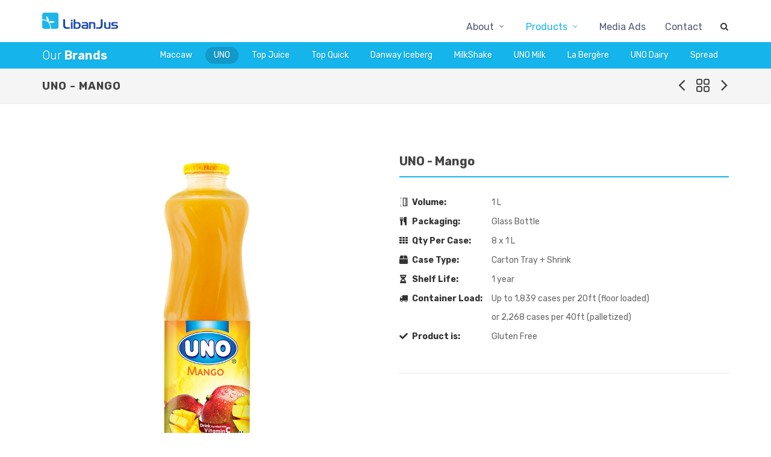

--- FILE ---
content_type: text/html; charset=UTF-8
request_url: https://libanjus.com/products/uno/mango/glass/1l
body_size: 4264
content:
<!DOCTYPE html>
<html dir="ltr" lang="en-US">
<head>

	<meta http-equiv="content-type" content="text/html; charset=utf-8" />
	<meta name="author" content="LibanJus" />
  
    <meta name="description" content="Details of the UNO product: Mango" />
	<meta name="keywords" content="UNO, Mango" />
  
  <meta property="og:image" content="https://www.libanjus.com/images/products/151-hero.jpg" />
	<meta property="og:type" content="website" />
	<meta property="og:url" content="https://libanjus.com/products/uno/mango/glass/1l" />
	<meta property="og:title" content="UNO - Mango" />
	<meta property="og:description" content="Details of the UNO product: Mango" />

  <!-- Icons -->
  <link rel="apple-touch-icon" href="https://libanjus.com/img/logo/apple-touch-icon.png" />
  <link rel="icon" type="image/png" sizes="96x96" href="https://libanjus.com/img/logo/favicon-96x96.png">
  <link rel="icon" type="image/png" sizes="32x32" href="https://libanjus.com/img/logo/favicon-32x32.png">
  <link rel="icon" type="image/png" sizes="16x16" href="https://libanjus.com/img/logo/favicon-16x16.png">
  <link rel="icon" type="image/png" sizes="192x192"  href="https://libanjus.com/img/logo/android-icon-192x192.png">
  <link rel="shortcut icon" href="https://libanjus.com/img/logo/favicon.ico">
  
	<!-- Stylesheets
	============================================= -->
	<link href="https://fonts.googleapis.com/css?family=Rubik:300,400,500,700|Roboto:100" rel="stylesheet" type="text/css" />
  <link media="all" type="text/css" rel="stylesheet" href="https://libanjus.com/css/bootstrap.css">
  <link media="all" type="text/css" rel="stylesheet" href="https://libanjus.com/custom-css/style.css">
  <link media="all" type="text/css" rel="stylesheet" href="https://libanjus.com/css/dark.css">

  <link media="all" type="text/css" rel="stylesheet" href="https://libanjus.com/css/font-icons.css">
  <link media="all" type="text/css" rel="stylesheet" href="https://libanjus.com/css/animate.css">
  <link media="all" type="text/css" rel="stylesheet" href="https://libanjus.com/css/magnific-popup.css">

	<!-- Reader's Blog Demo Specific Fonts -->
  <link media="all" type="text/css" rel="stylesheet" href="https://libanjus.com/custom-css/fonts.css">

  <link media="all" type="text/css" rel="stylesheet" href="https://libanjus.com/css/responsive.css">
	<meta name="viewport" content="width=device-width, initial-scale=1" />
  
  

	<!-- LibanJus Specific Stylesheet -->
  <link media="all" type="text/css" rel="stylesheet" href="https://libanjus.com/custom-css/libanjus.css">

  
  
	<!-- Document Title
	============================================= -->
  <title>LibanJus - 	  UNO - Mango
</title>

</head>

<body class="stretched no-transition"  >

	<!-- Document Wrapper
	============================================= -->
	<div id="wrapper" class="clearfix">

		<!-- Header
		============================================= -->
		<header id="header">

			<div id="header-wrap">

				<div class="container clearfix">

					<div id="primary-menu-trigger"><i class="icon-reorder"></i></div>

					<!-- Logo
					============================================= -->
					<div id="logo">
						<a href="/" class="standard-logo"><img src="/images/logo.png" alt="LibanJus Logo"></a>
						<a href="/" class="retina-logo"><img src="/images/logo@2x.png" alt="LibanJus Logo"></a>
					</div><!-- #logo end -->


					<!-- Primary Navigation
					============================================= -->
					<nav id="primary-menu" class="with-arrows">

						<ul>
							<li ><a href="#"><div>About</div></a>
								<ul>
									<li><a href="/our-story"><div>Our Story</div></a></li>
									<li style="border-top: 1px dashed #E5E5E5;"><a href="/our-values"><div>Our Values</div></a></li>
									<li style="border-top: 1px dashed #E5E5E5;"><a href="/quality"><div>Quality</div></a></li>
								</ul>
							</li>
							<li class="mega-menu  current "><a href="#"><div>Products</div></a>
								<div class="mega-menu-content style-2 clearfix">
									<ul class="mega-menu-column col-lg-4">
										<li class="mega-menu-title"><a href="/products/maccaw"><div>Juice</div></a>
											<ul class="center" style="padding: 0">
												<li style="border-top: 1px dashed #E5E5E5;"><a href="/products/maccaw" class="retina-logo"><img src="/images/menu-logos/maccaw.png" alt="Maccaw Logo" width="150px" style="padding: 3px 0;"></a></li>
												<li style="border-top: 1px dashed #E5E5E5;"><a href="/products/uno" class="retina-logo"><img src="/images/menu-logos/uno.png" alt="UNO Logo" width="100px" style="padding-top: 3px;"></a></li>
												<li style="border-top: 1px dashed #E5E5E5;"><a href="/products/top-juice" class="retina-logo"><img src="/images/menu-logos/topjuice.png" alt="Top Juice Logo" width="100px" style="padding: 3px 0;"></a></li>
												<li style="border-top: 1px dashed #E5E5E5;"><a href="/products/top-quick" class="retina-logo"><img src="/images/menu-logos/topquick.png" alt="Top Quick Logo" width="100px"></a></li>
											</ul>
										</li>
									</ul>
									<ul class="mega-menu-column col-lg-4">
										<li class="mega-menu-title"><a href="/products/danway-iceberg"><div>Ice-Cream</div></a>
											<ul class="center" style="padding: 0 0 10px 0">
												<li style="border-top: 1px dashed #E5E5E5;"><a href="/products/danway-iceberg" class="retina-logo"><img src="/images/menu-logos/iceberg.png" alt="Iceberg Logo" width="100px"></a></li>
											</ul>
										</li>
										<li class="mega-menu-title"><a href="/products/milkshake"><div>Flavored Milk</div></a>
											<ul class="center" style="padding: 0">
												<li style="border-top: 1px dashed #E5E5E5;"><a href="/products/milkshake" class="retina-logo"><img src="/images/menu-logos/milkshake.png" alt="Milkshake Logo" width="140px"></a></li>
												<li style="border-top: 1px dashed #E5E5E5;"><a href="/products/uno-milk" class="retina-logo"><img src="/images/menu-logos/uno.png" alt="UNO Logo" width="100px"></a></li>
											</ul>
										</li>
									</ul>
									<ul class="mega-menu-column col-lg-4">
										<li class="mega-menu-title"><a href="/products/la-bergere"><div>Dairy</div></a>
											<ul class="center" style="padding: 0">
												<li style="border-top: 1px dashed #E5E5E5;"><a href="/products/la-bergere" class="retina-logo"><img src="/images/menu-logos/labergere.png" alt="La Bergere Logo" width="150px" style="padding: 10px 0; "></a></li>
												<li style="border-top: 1px dashed #E5E5E5;"><a href="/products/uno-dairy" class="retina-logo"><img src="/images/menu-logos/uno.png" alt="UNO Logo" width="100px"></a></li>
											</ul>
										</li>
                    <li class="mega-menu-title"><a href="/products/danway-spread"><div>Cocoa Spreads</div></a>
											<ul class="center" style="padding: 0 0 10px 0">
												<li style="border-top: 1px dashed #E5E5E5;"><a href="/products/danway-spread" class="retina-logo"><img src="/images/menu-logos/iceberg.png" alt="Iceberg Logo" width="100px"></a></li>
											</ul>
										</li>
										<li class="mega-menu-title" style="text-align: center; padding: 15px 0 1px 0; background: #E5E5E5;"><a href="/products/gluten-free"><div>Gluten-Free Products</div></a>
									
										</li>
									</ul>
								</div>
							</li>
							<li ><a href="/media"><div>Media Ads</div></a></li>
							
							<li ><a href="/contact"><div>Contact</div></a></li>
						</ul>


						<!-- Top Search
						============================================= -->
						<div id="top-search">
							<a href="#" id="top-search-trigger"><i class="icon-search3"></i><i class="icon-line-cross"></i></a>
							<form action="/search" method="get">
								<input type="text" name="q" class="form-control" value="" placeholder="Type &amp; Hit Enter..">
							</form>
						</div><!-- #top-search end -->

					</nav><!-- #primary-menu end -->
					
				</div>

			</div>

		</header><!-- #header end -->
		
	
		<!-- Page Sub Menu
		============================================= -->
		<div id="page-menu" class="no-sticky">

			<div id="page-menu-wrap">

				<div class="container clearfix">

					<div class="menu-title">Our <span>Brands</span></div>

					<nav>
						<ul>
							<li ><a href="/products/maccaw"><div>Maccaw</div></a></li>
							<li  class="current" ><a href="/products/uno"><div>UNO</div></a></li>
							<li ><a href="/products/top-juice"><div>Top Juice</div></a></li>
							<li ><a href="/products/top-quick"><div>Top Quick</div></a></li>
							<li ><a href="/products/danway-iceberg"><div>Danway Iceberg</div></a></li>
							<li ><a href="/products/milkshake"><div>MilkShake</div></a></li>
							<li ><a href="/products/uno-milk"><div>UNO Milk</div></a></li>
							<li ><a href="/products/la-bergere"><div>La Bergère</div></a></li>
							<li ><a href="/products/uno-dairy"><div>UNO Dairy</div></a></li>
							<li ><a href="/products/danway-spread"><div>Spread</div></a></li>
						</ul>
					</nav>

				<div id="page-submenu-trigger"><i class="icon-reorder"></i></div>

				</div>

			</div>

		</div><!-- #page-menu end -->

		<!-- Page Title
		============================================= -->
		<section id="page-title" class="page-title-mini">

			<div class="container clearfix">
				<h1>UNO - Mango</h1>
				<div id="portfolio-navigation">
					 <a href="/products/uno/apple/glass/1l"><i class="icon-angle-left"></i></a>					<a href="/products/uno"><i class="icon-line-grid"></i></a>
					 <a href="/products/uno/pineapple/glass/1l"><i class="icon-angle-right"></i></a>				</div>
			</div>

		</section><!-- #page-title end -->

		<!-- Content
		============================================= -->
		<section id="content">

			<div class="content-wrap">

				<div class="container clearfix">

					<!-- Portfolio Single Image
					============================================= -->
					<div class="col_half portfolio-single-image nobottommargin" style="display: flex; flex-wrap: wrap; align-content: space-around; justify-content: center;">
						<a href="#" style="display: flex; flex-wrap: wrap; align-content: space-around; justify-content: center;"><img src="/images/products/151-hero.jpg" alt="" style="object-fit: contain; width: 400px; height: 550px;"></a>
					</div><!-- .portfolio-single-image end -->

					<!-- Portfolio Single Content
					============================================= -->
					<div class="col_half portfolio-single-content col_last nobottommargin">

						<!-- Portfolio Single - Description
						============================================= -->
						<div class="fancy-title title-bottom-border">
							<h2>UNO - Mango</h2>
						</div>
            <!-- 
						<p><strong>Ingredients:</strong> Lorem ipsum dolor sit amet, consectetur adipisicing elit. Perferendis, dolores, facere, corrupti delectus ex quidem adipisci tempore.</p>

						<div class="line"></div>
						 -->
            <!-- Portfolio Single - Description End -->

						<!-- Portfolio Single - Meta
						============================================= -->
						<ul class="portfolio-meta bottommargin">
							<li><span><i class="icon-measure"></i>Volume:</span> 1 L</li>							<li><span><i class="icon-food2"></i>Packaging:</span> Glass Bottle</li>							<li><span><i class="icon-th1"></i>Qty Per Case:</span> 8 x 1 L</li>							<li><span><i class="icon-box"></i>Case Type:</span> Carton Tray + Shrink</li>							<li><span><i class="icon-hourglass-half"></i>Shelf Life:</span> 1 year</li>							<li><span><i class="icon-truck2"></i>Container Load:</span> Up to 1,839 cases per 20ft (floor loaded)</li>
                                            <li><span> </span> or 2,268 cases per 40ft (palletized)</li>							<li><span><i class="icon-check"></i>Product is: </span>  Gluten Free</li>						</ul>
						<!-- Portfolio Single - Meta End -->

            <hr>
            
						<!-- Portfolio Single - Share
						=============================================
						<div class="si-share clearfix">
							<span>Share:</span>
							<div>
								<a href="#" class="social-icon si-borderless si-facebook">
									<i class="icon-facebook"></i>
									<i class="icon-facebook"></i>
								</a>
								<a href="#" class="social-icon si-borderless si-instagram">
									<i class="icon-instagram"></i>
									<i class="icon-instagram"></i>
								</a>
								<a href="#" class="social-icon si-borderless si-twitter">
									<i class="icon-twitter"></i>
									<i class="icon-twitter"></i>
								</a>
								<a href="#" class="social-icon si-borderless si-pinterest">
									<i class="icon-pinterest"></i>
									<i class="icon-pinterest"></i>
								</a>
								<a href="#" class="social-icon si-borderless si-email3">
									<i class="icon-email3"></i>
									<i class="icon-email3"></i>
								</a>
							</div>
						</div>
						<!-- Portfolio Single - Share End -->

					</div><!-- .portfolio-single-content end -->

					<div class="clear"></div>

					<div class="divider divider-center"><i class="icon-circle"></i></div>

					<!-- Related Portfolio Items
					============================================= -->
					            <h4>Related Products:</h4>

            <div id="related-portfolio" class="portfolio grid-container clearfix">
            <!-- <div id="related-portfolio" class="owl-carousel portfolio-carousel carousel-widget" data-margin="20" data-nav="false" data-autoplay="5000" data-items-xs="1" data-items-sm="2" data-items-md="3" data-items-xl="4"> -->
                              <article class="portfolio-item product-item pf-180ml-Carton">
                  <a href="/products/uno/mango/carton/180ml">
                    <div class="portfolio-image">
                      <div class="portfolio-overlay product-overlay"></div>
                      <img src="/images/products/174-thumb.png" alt="Product" class="product-picture" style="padding: 33.12px 27.6px 22.08px 27.6px !important;">
                      <img src="/images/products/bg-uno.jpg" alt="Product background">
                      <div class="product-text">Mango</div>
                      <div class="product-banner product-banner-uno"></div>
                    </div>
                  </a>
                </article>
                              <article class="portfolio-item product-item pf-1L-Carton">
                  <a href="/products/uno/mango/carton/1l">
                    <div class="portfolio-image">
                      <div class="portfolio-overlay product-overlay"></div>
                      <img src="/images/products/100-thumb.png" alt="Product" class="product-picture" style="padding: 16.56px 13.8px 11.04px 13.8px !important;">
                      <img src="/images/products/bg-uno.jpg" alt="Product background">
                      <div class="product-text">Mango</div>
                      <div class="product-banner product-banner-uno"></div>
                    </div>
                  </a>
                </article>
                              <article class="portfolio-item product-item pf-250ml-Glass">
                  <a href="/products/uno/mango/glass/250ml">
                    <div class="portfolio-image">
                      <div class="portfolio-overlay product-overlay"></div>
                      <img src="/images/products/72-thumb.png" alt="Product" class="product-picture" style="padding: 33.12px 27.6px 22.08px 27.6px !important;">
                      <img src="/images/products/bg-uno.jpg" alt="Product background">
                      <div class="product-text">Mango</div>
                      <div class="product-banner product-banner-uno"></div>
                    </div>
                  </a>
                </article>
                          </div><!-- .portfolio-carousel end -->
          

				</div>

			</div>

		</section><!-- #content end -->
		
		<!-- Footer
		============================================= -->
		<footer id="footer" class="nomargin noborder" style="background-color: #F5F5F5;">

			<div class="container clearfix">

				<!-- Footer Widgets
				============================================= -->
				<div class="footer-widgets-wrap clearfix">

					<div class="col_one_third">
						<div class="widget clearfix">
							<div style="width:150px">
								<a href="/" class="retina-logo"><img src="/images/logo@2x.png" alt="LibanJus Logo"></a>
							</div>
							<br>
							<div class="text-muted t300">
								<address>
									<strong>Head Office :</strong><br>
									<a href="/map" style="color:#6c757d;">Blvd. Camille Chamoun, Baabda<br>
									Beirut, Lebanon</a><br>
								</address>
                <strong>Phone:</strong> &nbsp; <a href="tel:+9615467111" style="color:#6c757d;">+961 5 467 111</a><br>
								<strong>Fax:</strong> &nbsp; &nbsp; &nbsp;&nbsp; +961 5 466 677<br>
								<strong>Email:</strong> &nbsp; &nbsp; <a href="mailto:contact@libanjus.com" style="color:#6c757d;">contact@libanjus.com</a>
							</div>
						</div>
					</div>

					<div class="col_one_third">
						<div class="widget widget_links clearfix">
							<h4 style="margin-bottom: 10px;">Site Map</h4>
							<ul>
								<li><span class="badge badge-secondary">About</span> <a href="/our-story">Our Story</a> / <a href="/our-values">Our Values</a> / <a href="/quality">Quality</a></li>
								<li><span class="badge badge-secondary">Juice</span> <a href="/products/maccaw">Maccaw</a> / <a href="/products/uno">UNO</a> / <a href="/products/top-juice">Top Juice</a> / <a href="/products/top-quick">Top Quick</a></li>
								<li><span class="badge badge-secondary">Ice-cream</span> <a href="/products/danway-iceberg">Danway Iceberg</a></li>
								<li><span class="badge badge-secondary">Flavored Milk</span> <a href="/products/milkshake">Danway Iceberg Milkshake</a> / <a href="/products/uno-milk">UNO Milk</a></li>
								<li><span class="badge badge-secondary">Dairy</span> <a href="/products/la-bergere">La Bergere</a> / <a href="/products/uno-dairy">UNO Dairy</a></li>
								<li><span class="badge badge-secondary">Cocoa Spread</span> <a href="/products/danway-spread">Danway Iceberg Spread</a></li>
								<li><a href="/products/gluten-free">Gluten Free Products</a></li>
								<li><a href="/media">Media Ads</a></li>
								<li><a href="/contact">Contact Us</a></li>
							</ul>
						</div>
					</div>

					<div class="col_one_third col_last">
						<div class="widget widget_links clearfix">
							<h4 style="margin-bottom: 10px;">Social Media</h4>
							
              <!-- Social Media Links
              ============================================= -->
              <div class="si-share clearfix" style="border-top: 2px solid #DDD; border-bottom: 1px solid #DDD;">
                <span style="font-weight: 400;">MACCAW</span>
                <div>
                  <a href="https://www.facebook.com/maccaw/" target="_blank" class="social-icon si-borderless si-facebook">
                    <i class="icon-facebook"></i>
                    <i class="icon-facebook"></i>
                  </a>
                  <a href="https://www.instagram.com/maccawjuice/" target="_blank" class="social-icon si-borderless si-instagram">
                    <i class="icon-instagram"></i>
                    <i class="icon-instagram"></i>
                  </a>
                </div>
              </div>
              <div class="si-share clearfix" style="border-top: none; border-bottom: 1px solid #DDD;">
                <span style="font-weight: 400;">Danway Iceberg</span>
                <div>
                  <a href="https://www.facebook.com/danwayiceberg/" target="_blank" class="social-icon si-borderless si-facebook">
                    <i class="icon-facebook"></i>
                    <i class="icon-facebook"></i>
                  </a>
                  <a href="https://www.instagram.com/danwayiceberg/" target="_blank" class="social-icon si-borderless si-instagram">
                    <i class="icon-instagram"></i>
                    <i class="icon-instagram"></i>
                  </a>
                </div>
              </div>
              <div class="si-share clearfix" style="border-top: none; border-bottom: 2px solid #DDD;">
                <span style="font-weight: 400;">La Berg&egrave;re</span>
                <div>
                  <a href="https://www.facebook.com/LaBergere.ProduitsLaitiers/" target="_blank" class="social-icon si-borderless si-facebook">
                    <i class="icon-facebook"></i>
                    <i class="icon-facebook"></i>
                  </a>
                  <a href="https://www.instagram.com/la.bergere/" target="_blank" class="social-icon si-borderless si-instagram">
                    <i class="icon-instagram"></i>
                    <i class="icon-instagram"></i>
                  </a>
                </div>
              </div>
              <!-- Social Media Links End -->
              

						</div>
					</div>

				</div><!-- .footer-widgets-wrap end -->

			</div>

			<div class="line nomargin"></div>

			<!-- Copyrights
			============================================= -->
			<div id="copyrights" style=" background: #F1F1F1;">

				<div class="container clearfix">
					<div id="copyrights" class="center" style="padding-top: 0; padding-bottom: 40px;">
						<span style="color: #333; font-weight: 300;">Copyright &copy; 2026 LibanJus sal. All Rights Reserved.</span>
						<div class="copyright-links" style="color: #AAA; font-weight: 300;"><a href="#">Terms of Use</a> / <a href="#">Privacy Policy</a></div>
					</div>

				</div>

			</div><!-- #copyrights end -->

		</footer><!-- #footer end -->

	</div><!-- #wrapper end -->
	<!-- Go To Top
	============================================= -->
	<div id="gotoTop" class="icon-angle-up"></div>

	<!-- External JavaScripts
	============================================= -->
  <script src="https://libanjus.com/js/jquery.js"></script>
  <script src="https://libanjus.com/js/plugins.js"></script>

	<!-- Footer Scripts
	============================================= -->
  <script src="https://libanjus.com/js/functions.js"></script>
  
  
</body>
</html>

--- FILE ---
content_type: text/css
request_url: https://libanjus.com/custom-css/libanjus.css
body_size: 3238
content:
/* ----------------------------------------------------------------
	Canvas: Interior Design Studio
	Version: 1.0
-----------------------------------------------------------------*/

:root {
	--themecolor: #1c85e8;
}


p { font-weight: 300; }


#primary-menu ul > li > a {
	font-size: 16px;
	font-weight: 400;
	color: #525975;
	letter-spacing: 0px;
	text-transform: capitalize;
}

#primary-menu ul ul li > a {
	font-size: 15px !important;
	font-weight: 400 !important;
	color: #525975;
	text-transform: capitalize;
}

#primary-menu ul li.mega-menu .mega-menu-content {
	max-width: 800px;
	left: auto;
}



/* ----- Hero Widget ----- */
#widget-subscribe-form {
	display: block;
	padding: 8px;
	background-color: #FFF;
	border: 1px solid #EEE;
	border-radius: 3px;
	box-shadow: 0 0 30px 4px rgba(0,0,0,0.15);
	transition: box-shadow .4s linear;
}

#widget-subscribe-form:hover { box-shadow: 0 0 42px 4px rgba(0,0,0,.3) !important; }

.input-lg { height: 50px; }

.notopmargin { margin-bottom: 30px !important; }
.entry { margin-bottom: 20px; }
.entry:after { display: none; }


@media (min-width: 992px) {

	#header.transparent-header + #slider,
	#header.transparent-header + #page-title.page-title-parallax,
	#header.transparent-header + #google-map,
	#slider + #header.transparent-header {
		top: -86px;
		margin-bottom: -86px;
	}

	#header.transparent-header.floating-header + #slider,
	#header.transparent-header.floating-header + #google-map {
		top: -146px;
		margin-bottom: -146px;
	}

	#header.transparent-header + #page-title.page-title-parallax .container { padding-top: 70px; }

	#primary-menu ul li > a {
		padding-top: 34px;
		padding-bottom: 14px;
		font-size: 16px;
		font-weight: 400;
		color: #525975;
		text-transform: capitalize;
	}

	#primary-menu ul ul:not(.mega-menu-column) {
		width: 260px;
		padding: 20px;
		box-shadow: 0px 20px 41px 1px rgba(0,0,0,0.1);
	}

	#side-panel-trigger {
		margin-top: 33px;
		margin-bottom: 33px;
	}


	#header,
	#header-wrap {
		height: 70px;
		border-bottom: none;
	}

	#logo img {
		height: 50px;
		margin-top: 10px;
		margin-bottom: 10px;
		border-bottom: none;
	}

	#top-search {
		margin-top: 34px !important;
		margin-bottom: 14px !important;
	}

	#header.sticky-header:not(.static-sticky),
	#header.sticky-header:not(.static-sticky) #header-wrap { height: 60px; }

	#header.sticky-header:not(.static-sticky):not(.sticky-style-2):not(.sticky-style-3) #logo img { 
		height: 40px;
		margin-top: 10px;
		margin-bottom: 10px;
	}

	#header.sticky-header:not(.static-sticky) #top-search,
	#header.sticky-header:not(.static-sticky) #top-cart,
	#header.sticky-header:not(.static-sticky) #side-panel-trigger {
		margin-top: 20px !important;
		margin-bottom: 20px !important;
	}


	.toggle.toggle-bg .togglet i {
		left: auto;
		right: 24px;
		line-height: 64px;
		width: 20px;
		font-size: 20px;
	}

	.toggle.toggle-bg .togglet, .toggle.toggle-bg .toggleta {
		background-color: #F2F6FA;
		padding: 10px 24px;
	}

	.toggle.toggle-bg .togglec {
		background-color: #F2F6FA;
		padding: 0 24px 24px;
	}

	.togglec {
		font-weight: 400;
		font-size: 1em;
	    color: #888;
	    line-height: 1.7;
	}

	.togglet .toggle-icon {
		-webkit-transition: transform .25s ease;
		-o-transition: transform .25s ease;
		transition: transform .25s ease;
	}

	.togglet.toggleta .toggle-icon {
		-webkit-transform: rotate(45deg);
		-ms-transform: rotate(45deg);
		-o-transform: rotate(45deg);
		transform: rotate(45deg);
		color: var(--themecolor);
	}
}



.customers-count { border-right: 1px solid rgba(0, 0, 0, 0.1); }

.customers-count .counter {
	font-family: 'Roboto', sans-serif;
	font-weight: 700;
	color: #1d2c4c;
	font-size: 64px;
	line-height: 1.2;
}

.customers-count p {
	font-size: 20px;
	margin: 8px 0 0;
}

.quote p { font-size: 20px; }


.heading-block h2 + span {
	font-size: 18px;
	color: #999 !important;
}

/* ----- | Story-Box | ----- */
.story-box {
	display: -ms-flexbox;
	display: flex;
	-ms-flex-wrap: wrap;
	flex-wrap: wrap;
	cursor: pointer;
}

.story-box .story-box-image {
	width: 70%;
	height: 500px;
	z-index: 2;
	overflow: hidden;
	-ms-flex-preferred-size: auto;
	flex-basis: auto;
}

.story-box .story-box-image img {
	display: block;
	height: auto;
	width: 100%;
	opacity: 1;
	transition: opacity .3s ease;
}

.story-box:hover .story-box-image img {
	opacity: .9;
 }

.story-box .story-box-info {
	box-sizing: border-box;
	width: 50%;
	height: 430px;
	padding: 60px;
	margin: 35px 0 0 -20%;
	background: #fff;
	z-index: 4;
	box-shadow: 0 10px 45px rgba(0,0,0,.1);
	transition: all ease-in .3s;
	-ms-flex-preferred-size: auto;
	flex-basis: auto;
}

.story-box.description-left .story-box-info {
	-ms-flex-order: -1;
	order: -1;
	margin: 35px -20% 0 0;
}

.story-box .story-box-info .story-title {
	font-family: 'Roboto';
	font-size: 26px;
	line-height: 1.4;
	font-weight: 700;
	letter-spacing: 0;
	color: #1d2c4c;
}

.story-box .story-box-info .story-box-content p {
	font-size: 15px;
	font-weight: 300;
	color: #666;
	line-height: 16px;
}

.story-box .story-box-info .story-box-content a {
	font-size: 16px;
	text-decoration: underline !important;
}

/* ----- Story-Box Responsive ----- */
@media (max-width: 991px) {

	.story-box .story-box-image {
		height: auto;
		width: 100%;
		height: 400px;
		-ms-flex-order: -1;
		order: -1;
	}

	.story-box.description-left .story-box-info {
		-ms-flex-order: -1;
		order: -1;
		margin: 35px -20% 0 0;
	}

	.story-box.description-left .story-box-info { margin: -40px 5% 0; }

	.story-box .story-box-info {
		max-width: 90%;
		height: auto;
		-ms-flex-preferred-size: 90%;
		flex-basis: 90%;
		margin: -40px 5% 0;
	}

	#side-panel-trigger { right: 40px !important; }

	.mobile-side-panel {
		position: absolute;
		display: block;
		top: 26px;
		font-size: 18px;
		color: #222;
		right: 40px;
		padding: 10px;
	}
}


@media (max-width: 767px) {

	.story-box.description-left .story-box-info { margin: -100px 5% 0; }
	.story-box .story-box-info {
		padding: 35px;
		text-align: center;
		margin: -100px 5% 0;
	}
	.customers-count { border-right: none }
}


@media (min-width:480px) and (max-width:991px) {

  #FlashAnimation {
    transform:scale(0.5); transform-origin: left top; width: 200%; margin-bottom: -222px;
  }
  
}

@media (max-width: 479px) {
 
  #FlashAnimation {
    transform:scale(0.4); transform-origin: left top; width: 250%; margin-bottom: -267px;
  }
  
	.story-box .story-box-info {
		width: 100%;
		padding: 15px;
		text-align: center;
		margin: -200px 5% 0;
	}
	.story-box.description-left .story-box-info { margin: -200px 5% 0; }

	ul.tab-nav:not(.tab-nav-lg) li a i {display: none;}
}


/* ----- Tab ----- */
ul.tab-nav:not(.tab-nav-lg) { border-bottom: none; }

ul.tab-nav:not(.tab-nav-lg) li {
	float: left;
	border: none;
	height: auto;
	text-align: center;
}

.tabs.tabs-alt ul.tab-nav li.ui-tabs-active a { border: none; }

ul.tab-nav:not(.tab-nav-lg) li a {
	color: #1d2c4c;
	height: auto;
	line-height: 1;
	background-color: transparent;
	font-size: 15px;
	font-weight: 400;
	padding: 0 0 20px 0;
}

ul.tab-nav:not(.tab-nav-lg) li a i {
	display: block;
	font-size: 42px;
	margin: 0 0 17px 0;
	color: var(--themecolor);
}

ul.tab-nav:not(.tab-nav-lg) li.ui-tabs-active a { top: 0; }

ul.tab-nav:not(.tab-nav-lg) li.ui-tabs-active a:after {
	content: '';
	position: absolute;
	width: 6px;
	height: 6px;
	bottom: 0;
	left: 50%;
	margin-left: -3px;
	border-radius: 50%;
	background: var(--themecolor);
}

.tab-container { margin: 30px 0 0; }


/* ----- Tab Responsive ----- */
.acctitle {
    line-height: 30px;
    font-size: 16px;
    font-weight: 500;
    color: #444;
    border-top: 1px dotted #DDD;
    padding: 12px 0 12px 24px;
}
.acc_content { padding: 10px 0 25px; }
.acctitle i {
	color: var(--themecolor);
	font-size: 16px;
	top: 3px;
}

.acctitle i.icon-ok-circle,
.acctitle i.icon-remove-circle { display: none; }


/* ----- Review ----- */
.review-row {
	padding-bottom: 24px;
	border-bottom: 1px solid #EEE;
}

.review-row h6 {
	font-size: 18px;
	font-weight: 400;
	color: #1d2c4c;
	margin-bottom: 0;
}

.review {
	border-bottom: 1px solid hsla(60,1%,75%,.3);
	padding-bottom: 52px;
	padding-top: 52px;
}

.review-company {
	display: block;
	font-size: 17px;
	font-weight: 500;
	color: #1d2c4c;
}

.review-id {
	color: #AAA;
	font-weight: 300;
	font-size: 16px;
}

.rating-stars {
	margin: 20px 0;
}

.rating-stars i {
	font-size: 24px;
	margin: 0 2px;
	color: gold;
}

.review-date {
	font-size: 16px;
	font-weight: 300;
	line-height: 1.6;
	margin-bottom: 10px;
}

.review-title h3:before {
	content: "\e7ad";
	font-family: 'font-icons';
	position: absolute;
	top: -5px;
	left: -70px;
	height: 60px;
	font-size: 60px;
	color: #525975;
	line-height: 60px;
	opacity: .1;
}

.review-title h3 {
	font-family: 'Roboto';
	font-size: 28px;
	color: #1d2c4c;
	margin-bottom: 20px;
}

.owl-item .review-content {
	position: relative;
	max-height: 140px;
	overflow: hidden;
	transition: all 1s linear;
}

.owl-item .review-content:after {
	position: absolute;
	content: '';
	width: 100%;
	height: 50px;
	bottom: 0;
	left: 0;
	z-index: 9;
	transition: all .3s linear;
	background: linear-gradient(180deg,hsla(0,0%,100%,0) -1%,hsla(0,0%,100%,.01) 0,#fff);
}

.owl-item .review-content:hover { max-height: 500px; }
.owl-item .review-content:hover:after { background: transparent; }

.review-content p {
	margin: 0;
	color: #888;
	font-size: 16px;
	white-space: pre-line;
}

/* ----- Footer ----- */
.widget h4 {
	font-weight: 500;
	letter-spacing: 0;
	font-size: 16px;
	text-transform: none;
}

.widget_links li,
.widget_links li a {
	background-image: none !important;
	padding-left: 0;
	color: #525975;
	opacity: .9;
	padding-top: 5px;
}

.app-links:before {
	content: "";
	display: block;
	width: 20px;
	height: 3px;
	border-top: 2px solid #DDD;
}

.app-links p {
	margin: 20px 0 5px 0;
}

.app-links a span {
	color: #888;
	margin-left: 2px;
	font-weight: 300;
	font-size: 14px;
}

.app-links a i {
	position: relative;
	top: 1px;
	font-size: 16px;
}

.app-links a:not(:first-child) { margin-top: 5px; }

#copyrights span {
	font-weight: 300;
	color: #BBB;
}


.product-picture { 
	position: absolute;
    left: 0;
    top: 0;
    right: 0;
    bottom: 0;

    object-fit: contain;
    z-index: 2;
}

.product-banner {
	height: 48px;
	padding: 0;
	display : flex;
	align-items : center;
	justify-content: center;
	position: relative;
  z-index: 3;
}

.product-banner-maccaw {
	background: #FFA500;
}

.product-banner-uno {
	background: #007cb4;
}

.product-banner-top-juice {
	background: #007f48;
}

.product-banner-top-quick {
	background: #FFA500;
}

.product-banner-danway-iceberg {
	background: #3cb5ea;
}

.product-banner-danway-spread {
	background: #3cb5ea;
}

.product-banner-milkshake {
	background: #894227;
}

.product-banner-uno-milk {
	background: #894227;
}

.product-banner-la-bergere {
	background: #ff473c;
}

.product-banner-uno-dairy {
	background: #224c8f;
}

.product-overlay {
	position: absolute;
	top: 0;
	left: 0;
	width: 100%;
	height: 100%;
	opacity: 0;
	text-align: center;
	background-color: rgba(255,255,255,0.5);
	z-index: 4;
}

.product-text {
	height: 48px;
	width: 100%;
	color: #FFF;
	font-family: 'Inria Sans', sans-serif;
	font-size: 18px;
	line-height: 20px;
	padding: 0 20px;
	display : flex;
	align-items : center;
	justify-content: center;
	position: absolute;
	bottom: 0;
	left: 0;
    z-index: 5;
}


@media (max-width: 768px) {
  .product-item {
    margin-bottom:20px;
  }
}
.product-item {
}

.product-item:hover .product-text-maccaw {
	color: red;
}

.product-item:hover .product-text-uno {
	color: red;
}

.product-item:hover .product-text-top-juice {
	color: #02452b;
}

.product-item:hover .product-text-top-quick {
	color: #365137;
}

.product-item:hover .product-text-danway-iceberg {
	color: #702813;
}

.product-item:hover .product-text-danway-spread {
	color: #702813;
}

.product-item:hover .product-text-milkshake {
	color: #311106;
}

.product-item:hover .product-text-uno-milk {
	color: #311106;
}

.product-item:hover .product-text-la-bergere {
	color: #222;
}

.product-item:hover .product-text-uno-dairy {
	color: #222464;
}


.portfolio.portfolio-full.portfolio-3 { margin: 0 -15px -15px 0; }
.portfolio-full .portfolio-item { padding: 0 15px 15px 0 !important; }

.portfolio-filter li.activeFilter a { font-weight: 400; }

.portfolio-item .portfolio-overlay .portfolio-desc ~ a,
.portfolio-item .portfolio-overlay .portfolio-desc,
.iportfolio .portfolio-overlay .portfolio-desc {
	transform: translateY(-10px) scale(0.97);
	transition: transform .3s .07s ease !important;
}

.portfolio-item .portfolio-overlay .portfolio-desc ~ a {
	opacity: 0;
	transform: translateY(-8px) scale(1);
	transition: transform .3s .15s ease, opacity .3s .1s ease  !important;
}

.portfolio-item:hover .portfolio-overlay .portfolio-desc ~ a,
.portfolio-item:hover .portfolio-overlay .portfolio-desc,
.iportfolio:hover .portfolio-overlay .portfolio-desc {
	opacity: 1;
	transform: translateY(0) scale(1);
}